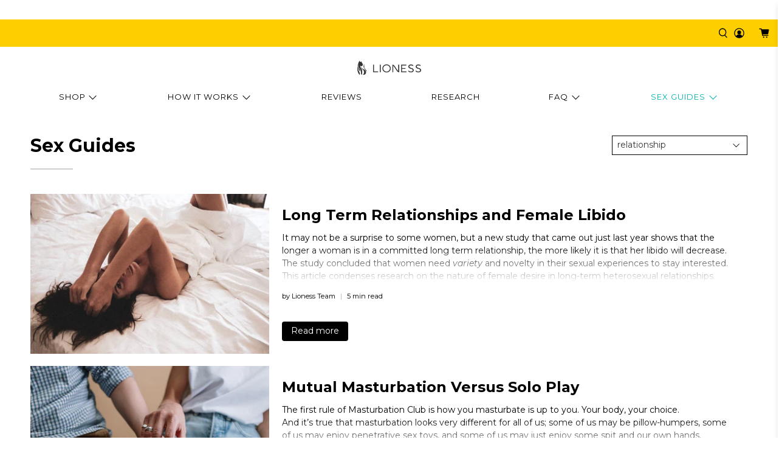

--- FILE ---
content_type: application/javascript; charset=utf-8
request_url: https://cdn-widgetsrepository.yotpo.com/v1/loader/PGtsxub1Hw3ZVIcVu5kGgQ
body_size: 17389
content:

if (typeof (window) !== 'undefined' && window.performance && window.performance.mark) {
  window.performance.mark('yotpo:loader:loaded');
}
var yotpoWidgetsContainer = yotpoWidgetsContainer || { guids: {} };
(function(){
    var guid = "PGtsxub1Hw3ZVIcVu5kGgQ";
    var loader = {
        loadDep: function (link, onLoad, strategy) {
            var script = document.createElement('script');
            script.onload = onLoad || function(){};
            script.src = link;
            if (strategy === 'defer') {
                script.defer = true;
            } else if (strategy === 'async') {
                script.async = true;
            }
            script.setAttribute("type", "text/javascript");
            script.setAttribute("charset", "utf-8");
            document.head.appendChild(script);
        },
        config: {
            data: {
                guid: guid
            },
            widgets: {
            
                "720970": {
                    instanceId: "720970",
                    instanceVersionId: "256737435",
                    templateAssetUrl: "https://cdn-widgetsrepository.yotpo.com/widget-assets/widget-customer-preview/app.v0.2.8-6189.js",
                    cssOverrideAssetUrl: "",
                    customizationCssUrl: "",
                    customizations: {
                      "view-background-color": "transparent",
                      "view-primary-color": "#2e4f7c",
                      "view-primary-font": "Nunito Sans@700|https://cdn-widgetsrepository.yotpo.com/web-fonts/css/nunito_sans/v1/nunito_sans_700.css",
                      "view-text-color": "#202020",
                      "welcome-text": "Good morning"
                    },
                    staticContent: {
                      "currency": "USD",
                      "hideIfMatchingQueryParam": [
                        "oseid"
                      ],
                      "isHidden": true,
                      "platformName": "shopify",
                      "selfExecutable": true,
                      "storeId": "AA9m3FPk9Z0rlXHFHwIZBFzxhxYn0hLEh1s03YKo",
                      "storeLoginUrl": "https://www.lioness.io/account/login",
                      "storeRegistrationUrl": "https://www.lioness.io/account/register",
                      "storeRewardsPageUrl": "https://www.lioness.io/pages/rewards",
                      "urlMatch": "^(?!.*\\.yotpo\\.com).*$"
                    },
                    className: "CustomerPreview",
                    dependencyGroupId: null
                },
            
                "179270": {
                    instanceId: "179270",
                    instanceVersionId: "24351090",
                    templateAssetUrl: "https://cdn-widgetsrepository.yotpo.com/widget-assets/widget-referral-widget/app.v1.8.1-4652.js",
                    cssOverrideAssetUrl: "",
                    customizationCssUrl: "",
                    customizations: {
                      "background-color": "rgba(255,255,255,1)",
                      "background-image-url": "https://cdn-widget-assets.yotpo.com/static_assets/PGtsxub1Hw3ZVIcVu5kGgQ/images/image_2022_06_14_01_21_45_831",
                      "customer-email-view-button-text": "Next",
                      "customer-email-view-description": "Give your friends $20 off their Lioness 2.0 and get 200 points once they purchase.",
                      "customer-email-view-header": "Refer a Friend",
                      "customer-email-view-input-placeholder": "Your email address",
                      "customer-email-view-title": "GIVE $20, GET 200 POINTS",
                      "customer-name-view-input-placeholder": "Your name",
                      "default-toggle": true,
                      "description-color": "rgba( 55, 51, 48, 1 )",
                      "description-font-size": "20px",
                      "final-view-button-text": "REFER MORE FRIENDS",
                      "final-view-description": "Remind your friends to check their emails",
                      "final-view-error-description": "We were unable to send the referral link",
                      "final-view-error-text": "GO BACK",
                      "final-view-error-title": "SOMETHING WENT WRONG",
                      "final-view-title": "THANKS FOR REFERRING",
                      "fonts-primary-font-name-and-url": "Montserrat@600|https://fonts.googleapis.com/css?family=Montserrat:600\u0026display=swap",
                      "fonts-secondary-font-name-and-url": "Montserrat@600|https://fonts.googleapis.com/css?family=Montserrat:600\u0026display=swap",
                      "header-color": "rgba( 0, 0, 0, 1 )",
                      "header-font-size": "18px",
                      "main-share-option-desktop": "main_share_email",
                      "main-share-option-mobile": "main_share_sms",
                      "next-button-background-color": "rgba(15,12,109,1)",
                      "next-button-font-size": "18px",
                      "next-button-size": "standard",
                      "next-button-text-color": "rgba(15,12,109,1)",
                      "next-button-type": "rectangular_outline",
                      "referral-history-completed-points-text": "{{points}} POINTS",
                      "referral-history-completed-status-type": "text",
                      "referral-history-confirmed-status": "COMPLETED",
                      "referral-history-pending-status": "PENDING",
                      "referral-history-redeem-text": "To redeem your points, simply apply your discount at checkout.",
                      "referral-history-sumup-line-points-text": "{{points}} POINTS",
                      "referral-history-sumup-line-text": "Your Rewards",
                      "referral-views-button-text": "Next",
                      "referral-views-copy-link-button-text": "COPY LINK",
                      "referral-views-description": "Give your friends $20 off their first order of $40 and get $20 (in points) for each successful referral",
                      "referral-views-email-share-body": "How does a discount off your first order at {{company_name}} sound? Use the link below and once you've shopped, I'll get a reward too.\n{{referral_link}}",
                      "referral-views-email-share-subject": "Discount to a Store You'll Love!",
                      "referral-views-email-share-type": "marketing_email",
                      "referral-views-friends-input-placeholder": "Friend’s email address",
                      "referral-views-header": "Refer a Friend",
                      "referral-views-personal-email-button-text": "SEND VIA MY EMAIL",
                      "referral-views-sms-button-text": "SEND VIA SMS",
                      "referral-views-title": "GIVE $20, GET $20",
                      "referral-views-whatsapp-button-text": "SEND VIA WHATSAPP",
                      "share-allow-copy-link": true,
                      "share-allow-email": true,
                      "share-allow-facebook": true,
                      "share-allow-sms": true,
                      "share-allow-twitter": true,
                      "share-allow-whatsapp": true,
                      "share-facebook-header": "Earn A Discount When You Shop Today!",
                      "share-facebook-image-url": "",
                      "share-icons-color": "black",
                      "share-settings-copyLink": true,
                      "share-settings-default-checkbox": true,
                      "share-settings-default-mobile-checkbox": true,
                      "share-settings-email": true,
                      "share-settings-facebook": true,
                      "share-settings-fbMessenger": true,
                      "share-settings-mobile-copyLink": true,
                      "share-settings-mobile-email": true,
                      "share-settings-mobile-facebook": true,
                      "share-settings-mobile-fbMessenger": true,
                      "share-settings-mobile-sms": true,
                      "share-settings-mobile-twitter": true,
                      "share-settings-mobile-whatsapp": true,
                      "share-settings-twitter": true,
                      "share-settings-whatsapp": true,
                      "share-sms-message": "I love {{company_name}}! Shop through my link to get a reward {{referral_link}}",
                      "share-twitter-message": "These guys are great! Get a discount using my link: ",
                      "share-whatsapp-message": "I love {{company_name}}! Shop through my link to get a reward {{referral_link}}",
                      "tab-size": "medium",
                      "tab-type": "lower_line",
                      "tab-view-primary-tab-text": "Refer a Friend",
                      "tab-view-secondary-tab-text": "Your Referrals",
                      "tile-color": "rgba(255,255,255,0.8)",
                      "title-color": "rgba( 55, 51, 48, 1 )",
                      "title-font-size": "36px",
                      "view-exit-intent-enabled": false,
                      "view-exit-intent-mobile-timeout-ms": 10000,
                      "view-is-popup": "false",
                      "view-popup-delay-ms": 0,
                      "view-show-popup-on-exit": false,
                      "view-show-referral-history": "true",
                      "view-table-rectangular-dark-pending-color": "rgba( 0, 0, 0, 0.6 )",
                      "view-table-rectangular-light-pending-color": "#FFFFFF",
                      "view-table-selected-color": "#558342",
                      "view-table-theme": "dark",
                      "view-table-type": "rectangular",
                      "wadmin-text-and-share-choose-sreen": "step_1"
                    },
                    staticContent: {
                      "companyName": "Lioness",
                      "cssEditorEnabled": "true",
                      "currency": "USD",
                      "hasPrimaryFontsFeature": true,
                      "isMultiCurrencyEnabled": false,
                      "merchantId": "90894",
                      "migrateTabColorToBackground": true,
                      "platformName": "shopify",
                      "referralHistoryEnabled": true,
                      "referralHost": "http://rwrd.io"
                    },
                    className: "ReferralWidget",
                    dependencyGroupId: 2
                },
            
                "179269": {
                    instanceId: "179269",
                    instanceVersionId: "434133795",
                    templateAssetUrl: "https://cdn-widgetsrepository.yotpo.com/widget-assets/widget-coupons-redemption/app.v0.6.2-5198.js",
                    cssOverrideAssetUrl: "",
                    customizationCssUrl: "",
                    customizations: {
                      "confirmation-step-cancel-option": "NO",
                      "confirmation-step-confirm-option": "YES",
                      "confirmation-step-title": "ARE YOU SURE?",
                      "coupon-background-type": "no-background",
                      "coupon-code-copied-message-body": "Thank you for redeeming your points. Please paste the code at checkout.",
                      "coupon-code-copied-message-color": "#707997",
                      "coupon-code-copied-message-title": "COPIED",
                      "coupons-redemption-description": "Redeeming your points is easy! Click Redeem My Points and copy \u0026 paste your code at checkout.",
                      "coupons-redemption-headline": "How to use your points",
                      "coupons-redemption-rule": "100 points equals $10.00",
                      "description-color": "#666d8b",
                      "description-font-size": "20",
                      "disabled-outline-button-color": "#929292",
                      "discount-bigger-than-subscription-cost-text": "Your next subscription is lower than the redemption amount",
                      "donate-button-text": "DONATE",
                      "donation-success-message-body": "Thank you for donating ${{donation_amount}} to {{company_name}}",
                      "donation-success-message-color": "#707997",
                      "donation-success-message-title": "SUCCESS",
                      "error-message-color": "#f04860",
                      "error-message-title": "",
                      "headline-color": "#011247",
                      "headline-font-size": "36",
                      "login-button-color": "#556DD8",
                      "login-button-text": "REDEEM MY POINTS",
                      "login-button-text-color": "white",
                      "login-button-type": "filled_rectangle",
                      "message-font-size": "14",
                      "missing-points-amount-text": "You don't have enough points to redeem",
                      "next-subscription-headline-text": "NEXT ORDER",
                      "next-subscription-subtitle-text": "{{product_name}} {{next_order_amount}}",
                      "no-subscription-subtitle-text": "No ongoing subscriptions",
                      "point-balance-text": "You have {{current_point_balance}} points",
                      "points-balance-color": "#011247",
                      "points-balance-font-size": "20",
                      "points-balance-number-color": "#93a1eb",
                      "primary-font-name-and-url": "Montserrat@600|https://fonts.googleapis.com/css?family=Montserrat:600\u0026display=swap",
                      "redeem-button-color": "#556DD8",
                      "redeem-button-text": "REDEEM",
                      "redeem-button-text-color": "white",
                      "redeem-button-type": "filled_rectangle",
                      "redemption-611846-displayname": "$20 Off $50+ Purchase",
                      "redemption-611846-settings-button-color": "#556DD8",
                      "redemption-611846-settings-button-text": "REDEEM",
                      "redemption-611846-settings-button-text-color": "white",
                      "redemption-611846-settings-button-type": "filled_rectangle",
                      "redemption-611846-settings-call-to-action-button-text": "REDEEM",
                      "redemption-611846-settings-cost": 200,
                      "redemption-611846-settings-cost-color": "#666d8b",
                      "redemption-611846-settings-cost-font-size": "20",
                      "redemption-611846-settings-cost-text": "{{points}} POINTS",
                      "redemption-611846-settings-coupon-cost-font-size": "15",
                      "redemption-611846-settings-coupon-reward-font-size": "29",
                      "redemption-611846-settings-discount-amount-cents": 2000,
                      "redemption-611846-settings-discount-type": "fixed_amount",
                      "redemption-611846-settings-reward": "$20 Off $50+",
                      "redemption-611846-settings-reward-color": "#011247",
                      "redemption-611846-settings-reward-font-size": "30",
                      "redemption-611846-settings-success-message-text": "Discount Applied",
                      "redemption-611849-displayname": "$40 Off $80+ purchase",
                      "redemption-611849-settings-button-color": "#556DD8",
                      "redemption-611849-settings-button-text": "REDEEM",
                      "redemption-611849-settings-button-text-color": "white",
                      "redemption-611849-settings-button-type": "filled_rectangle",
                      "redemption-611849-settings-call-to-action-button-text": "REDEEM",
                      "redemption-611849-settings-cost": "400",
                      "redemption-611849-settings-cost-color": "#666d8b",
                      "redemption-611849-settings-cost-font-size": "20",
                      "redemption-611849-settings-cost-text": "{{points}} POINTS",
                      "redemption-611849-settings-coupon-cost-font-size": "15",
                      "redemption-611849-settings-coupon-reward-font-size": "29",
                      "redemption-611849-settings-discount-amount-cents": "4000",
                      "redemption-611849-settings-discount-type": "fixed_amount",
                      "redemption-611849-settings-reward": "$40 Off $80+",
                      "redemption-611849-settings-reward-color": "#011247",
                      "redemption-611849-settings-reward-font-size": "30",
                      "redemption-611849-settings-success-message-text": "Discount Applied",
                      "rule-border-color": "#bccdfe",
                      "rule-color": "#061153",
                      "rule-font-size": "18",
                      "secondary-font-name-and-url": "Nunito Sans@400|https://fonts.googleapis.com/css?family=Nunito+Sans\u0026display=swap",
                      "selected-extensions": [
                        "611846",
                        "611849"
                      ],
                      "selected-redemptions-modes": "regular",
                      "subscription-coupon-applied-message-body": "The discount was applied to your upcoming subscription order. You’ll be able to get another discount once the next order is processed.",
                      "subscription-coupon-applied-message-color": "#707997",
                      "subscription-coupon-applied-message-title": "",
                      "subscription-divider-color": "#c2cdf4",
                      "subscription-headline-color": "#666d8b",
                      "subscription-headline-font-size": "14",
                      "subscription-points-headline-text": "YOUR POINT BALANCE",
                      "subscription-points-subtitle-text": "{{current_point_balance}} Points",
                      "subscription-redemptions-description": "Choose a discount option that will automatically apply to your next subscription order.",
                      "subscription-redemptions-headline": "Redeem for Subscription Discount",
                      "subscription-subtitle-color": "#768cdc",
                      "subscription-subtitle-font-size": "20",
                      "view-layout": "redemptions-only"
                    },
                    staticContent: {
                      "cssEditorEnabled": "true",
                      "currency": "USD",
                      "isMultiCurrencyEnabled": false,
                      "isShopifyNewAccountsVersion": true,
                      "merchantId": "90894",
                      "platformName": "shopify",
                      "storeId": "AA9m3FPk9Z0rlXHFHwIZBFzxhxYn0hLEh1s03YKo",
                      "storeLoginUrl": "/account/login",
                      "subunitsPerUnit": 100
                    },
                    className: "CouponsRedemptionWidget",
                    dependencyGroupId: 2
                },
            
                "179268": {
                    instanceId: "179268",
                    instanceVersionId: "434133796",
                    templateAssetUrl: "https://cdn-widgetsrepository.yotpo.com/widget-assets/widget-loyalty-campaigns/app.v0.13.0-4770.js",
                    cssOverrideAssetUrl: "",
                    customizationCssUrl: "",
                    customizations: {
                      "campaign-description-font-color": "#4e5772",
                      "campaign-description-size": "18px",
                      "campaign-item-1046522-background-color": "#f9faff",
                      "campaign-item-1046522-background-image-color-overlay": "rgba(0, 0, 0, .4)",
                      "campaign-item-1046522-background-type": "color",
                      "campaign-item-1046522-border-color": "#848ca3",
                      "campaign-item-1046522-description-font-color": "#4e5772",
                      "campaign-item-1046522-description-font-size": "18",
                      "campaign-item-1046522-exclude_audience_names": [],
                      "campaign-item-1046522-hover-view-tile-message": "Earn 100 points when you create an account",
                      "campaign-item-1046522-icon-color": "#768cdc",
                      "campaign-item-1046522-icon-type": "defaultIcon",
                      "campaign-item-1046522-include_audience_ids": "1",
                      "campaign-item-1046522-include_audience_names": [
                        "All customers"
                      ],
                      "campaign-item-1046522-special-reward-enabled": "false",
                      "campaign-item-1046522-special-reward-headline-background-color": "#E0DBEF",
                      "campaign-item-1046522-special-reward-headline-text": "Just for you!",
                      "campaign-item-1046522-special-reward-headline-title-font-color": "#5344A6",
                      "campaign-item-1046522-special-reward-headline-title-font-size": "16",
                      "campaign-item-1046522-special-reward-tile-border-color": "#8270E7",
                      "campaign-item-1046522-tile-description": "Create an account",
                      "campaign-item-1046522-tile-reward": "100 Points",
                      "campaign-item-1046522-title-font-color": "#011247",
                      "campaign-item-1046522-title-font-size": "27",
                      "campaign-item-1046522-type": "CreateAccountCampaign",
                      "campaign-item-1077984-action-tile-action-text": "Share on Facebook",
                      "campaign-item-1077984-action-tile-title": "Earn 25 points when you share us on Facebook",
                      "campaign-item-1077984-background-color": "#f9faff",
                      "campaign-item-1077984-background-image-color-overlay": "rgba(0, 0, 0, .4)",
                      "campaign-item-1077984-background-type": "color",
                      "campaign-item-1077984-border-color": "#848ca3",
                      "campaign-item-1077984-description-font-color": "#4e5772",
                      "campaign-item-1077984-description-font-size": "18",
                      "campaign-item-1077984-exclude_audience_names": [],
                      "campaign-item-1077984-icon-color": "#768cdc",
                      "campaign-item-1077984-icon-type": "defaultIcon",
                      "campaign-item-1077984-include_audience_ids": "1",
                      "campaign-item-1077984-include_audience_names": [
                        "All customers"
                      ],
                      "campaign-item-1077984-special-reward-enabled": "false",
                      "campaign-item-1077984-special-reward-headline-background-color": "#E0DBEF",
                      "campaign-item-1077984-special-reward-headline-text": "Just for you!",
                      "campaign-item-1077984-special-reward-headline-title-font-color": "#5344A6",
                      "campaign-item-1077984-special-reward-headline-title-font-size": "16",
                      "campaign-item-1077984-special-reward-tile-border-color": "#8270E7",
                      "campaign-item-1077984-tile-description": "Share On Facebook",
                      "campaign-item-1077984-tile-reward": "25 Points",
                      "campaign-item-1077984-title-font-color": "#011247",
                      "campaign-item-1077984-title-font-size": "27",
                      "campaign-item-1077984-type": "FacebookShareCampaign",
                      "campaign-item-1077985-action-tile-action-text": "Follow Us",
                      "campaign-item-1077985-action-tile-title": "Earn 25 points when you follow us on Twitter",
                      "campaign-item-1077985-background-color": "#f9faff",
                      "campaign-item-1077985-background-image-color-overlay": "rgba(0, 0, 0, .4)",
                      "campaign-item-1077985-background-type": "color",
                      "campaign-item-1077985-border-color": "#848ca3",
                      "campaign-item-1077985-description-font-color": "#4e5772",
                      "campaign-item-1077985-description-font-size": "18",
                      "campaign-item-1077985-exclude_audience_names": [],
                      "campaign-item-1077985-icon-color": "#768cdc",
                      "campaign-item-1077985-icon-type": "defaultIcon",
                      "campaign-item-1077985-include_audience_ids": "1",
                      "campaign-item-1077985-include_audience_names": [
                        "All customers"
                      ],
                      "campaign-item-1077985-special-reward-enabled": "false",
                      "campaign-item-1077985-special-reward-headline-background-color": "#E0DBEF",
                      "campaign-item-1077985-special-reward-headline-text": "Just for you!",
                      "campaign-item-1077985-special-reward-headline-title-font-color": "#5344A6",
                      "campaign-item-1077985-special-reward-headline-title-font-size": "16",
                      "campaign-item-1077985-special-reward-tile-border-color": "#8270E7",
                      "campaign-item-1077985-tile-description": "Follow us on Twitter",
                      "campaign-item-1077985-tile-reward": "25 Points",
                      "campaign-item-1077985-title-font-color": "#011247",
                      "campaign-item-1077985-title-font-size": "27",
                      "campaign-item-1077985-type": "TwitterFollowCampaign",
                      "campaign-item-1077986-action-tile-action-text": "Read Content",
                      "campaign-item-1077986-action-tile-title": "Earn 25 points when you read our content (changes every Thursday, get 25 points / week!)",
                      "campaign-item-1077986-action-with-input-tile-action-text": "Submit",
                      "campaign-item-1077986-action-with-input-tile-invalid-text": "Sorry, this is not the right answer",
                      "campaign-item-1077986-action-with-input-tile-link-go-back": "Go Back",
                      "campaign-item-1077986-action-with-input-tile-prompt": "Type your answer",
                      "campaign-item-1077986-action-with-input-tile-title": "Lioness tracks orgasms by detecting (hint: 3 words)",
                      "campaign-item-1077986-action-with-input-tile-valid-text": "Great, thats correct!",
                      "campaign-item-1077986-background-color": "#f9faff",
                      "campaign-item-1077986-background-image-color-overlay": "rgba(0, 0, 0, .4)",
                      "campaign-item-1077986-background-type": "color",
                      "campaign-item-1077986-border-color": "#848ca3",
                      "campaign-item-1077986-description-font-color": "#4e5772",
                      "campaign-item-1077986-description-font-size": "18",
                      "campaign-item-1077986-exclude_audience_names": [],
                      "campaign-item-1077986-icon-color": "#768cdc",
                      "campaign-item-1077986-icon-type": "defaultIcon",
                      "campaign-item-1077986-include_audience_ids": "1",
                      "campaign-item-1077986-include_audience_names": [
                        "All customers"
                      ],
                      "campaign-item-1077986-special-reward-enabled": "false",
                      "campaign-item-1077986-special-reward-headline-background-color": "#E0DBEF",
                      "campaign-item-1077986-special-reward-headline-text": "Just for you!",
                      "campaign-item-1077986-special-reward-headline-title-font-color": "#5344A6",
                      "campaign-item-1077986-special-reward-headline-title-font-size": "16",
                      "campaign-item-1077986-special-reward-tile-border-color": "#8270E7",
                      "campaign-item-1077986-tile-description": "Read Our Content",
                      "campaign-item-1077986-tile-reward": "25 Points",
                      "campaign-item-1077986-title-font-color": "#011247",
                      "campaign-item-1077986-title-font-size": "27",
                      "campaign-item-1077986-type": "ReadContentCampaign",
                      "campaign-item-1123543-background-color": "#f9faff",
                      "campaign-item-1123543-background-image-color-overlay": "rgba(0, 0, 0, .4)",
                      "campaign-item-1123543-background-type": "color",
                      "campaign-item-1123543-border-color": "#848ca3",
                      "campaign-item-1123543-description-font-color": "#4e5772",
                      "campaign-item-1123543-description-font-size": "18",
                      "campaign-item-1123543-exclude_audience_names": "",
                      "campaign-item-1123543-hover-view-tile-message": "Earn 100 points for leaving a review",
                      "campaign-item-1123543-icon-color": "#768cdc",
                      "campaign-item-1123543-icon-type": "defaultIcon",
                      "campaign-item-1123543-include_audience_ids": "1",
                      "campaign-item-1123543-include_audience_names": "All customers",
                      "campaign-item-1123543-special-reward-enabled": "false",
                      "campaign-item-1123543-special-reward-headline-background-color": "#E0DBEF",
                      "campaign-item-1123543-special-reward-headline-text": "Just for you!",
                      "campaign-item-1123543-special-reward-headline-title-font-color": "#5344A6",
                      "campaign-item-1123543-special-reward-headline-title-font-size": "16",
                      "campaign-item-1123543-special-reward-tile-border-color": "#8270E7",
                      "campaign-item-1123543-tile-description": "Leave a Review",
                      "campaign-item-1123543-tile-reward": "100 points",
                      "campaign-item-1123543-title-font-color": "#011247",
                      "campaign-item-1123543-title-font-size": "27",
                      "campaign-item-1123543-type": "YotpoReviewCampaign",
                      "campaign-item-1123554-background-color": "#f9faff",
                      "campaign-item-1123554-background-image-color-overlay": "rgba(0, 0, 0, .4)",
                      "campaign-item-1123554-background-type": "color",
                      "campaign-item-1123554-border-color": "#848ca3",
                      "campaign-item-1123554-description-font-color": "#4e5772",
                      "campaign-item-1123554-description-font-size": "18",
                      "campaign-item-1123554-exclude_audience_names": "",
                      "campaign-item-1123554-hover-view-tile-message": "Upload a photo with your next review and earn 50 points",
                      "campaign-item-1123554-icon-color": "#768cdc",
                      "campaign-item-1123554-icon-type": "defaultIcon",
                      "campaign-item-1123554-include_audience_ids": "1",
                      "campaign-item-1123554-include_audience_names": "All customers",
                      "campaign-item-1123554-special-reward-enabled": "false",
                      "campaign-item-1123554-special-reward-headline-background-color": "#E0DBEF",
                      "campaign-item-1123554-special-reward-headline-text": "Just for you!",
                      "campaign-item-1123554-special-reward-headline-title-font-color": "#5344A6",
                      "campaign-item-1123554-special-reward-headline-title-font-size": "16",
                      "campaign-item-1123554-special-reward-tile-border-color": "#8270E7",
                      "campaign-item-1123554-tile-description": "Add photo in Review",
                      "campaign-item-1123554-tile-reward": "50 points",
                      "campaign-item-1123554-title-font-color": "#011247",
                      "campaign-item-1123554-title-font-size": "27",
                      "campaign-item-1123554-type": "YotpoReviewImageCampaign",
                      "campaign-item-1123555-background-color": "#f9faff",
                      "campaign-item-1123555-background-image-color-overlay": "rgba(0, 0, 0, .4)",
                      "campaign-item-1123555-background-type": "color",
                      "campaign-item-1123555-border-color": "#848ca3",
                      "campaign-item-1123555-description-font-color": "#4e5772",
                      "campaign-item-1123555-description-font-size": "18",
                      "campaign-item-1123555-exclude_audience_names": "",
                      "campaign-item-1123555-hover-view-tile-message": "Upload a video with your next review and earn 50 points",
                      "campaign-item-1123555-icon-color": "#768cdc",
                      "campaign-item-1123555-icon-type": "defaultIcon",
                      "campaign-item-1123555-include_audience_ids": "1",
                      "campaign-item-1123555-include_audience_names": "All customers",
                      "campaign-item-1123555-special-reward-enabled": "false",
                      "campaign-item-1123555-special-reward-headline-background-color": "#E0DBEF",
                      "campaign-item-1123555-special-reward-headline-text": "Just for you!",
                      "campaign-item-1123555-special-reward-headline-title-font-color": "#5344A6",
                      "campaign-item-1123555-special-reward-headline-title-font-size": "16",
                      "campaign-item-1123555-special-reward-tile-border-color": "#8270E7",
                      "campaign-item-1123555-tile-description": "Add video in Review",
                      "campaign-item-1123555-tile-reward": "50 points",
                      "campaign-item-1123555-title-font-color": "#011247",
                      "campaign-item-1123555-title-font-size": "27",
                      "campaign-item-1123555-type": "YotpoReviewVideoCampaign",
                      "campaign-title-font-color": "#011247",
                      "campaign-title-size": "27px",
                      "completed-tile-headline": "Completed",
                      "completed-tile-message": "You already completed this campaign",
                      "container-headline": "Ways to earn points",
                      "general-hover-tile-button-color": "#ffffff",
                      "general-hover-tile-button-text-color": "#140060",
                      "general-hover-tile-button-type": "filled_rectangle",
                      "general-hover-tile-color-overlay": "#011247",
                      "general-hover-tile-text-color": "#ffffff",
                      "headline-font-color": "#011247",
                      "headline-font-size": "36px",
                      "logged-out-is-redirect-after-login-to-current-page": "true",
                      "logged-out-message": "Already a member?",
                      "logged-out-sign-in-text": "Log in",
                      "logged-out-sign-up-text": "Sign up",
                      "main-text-font-name-and-url": "Montserrat@600|https://fonts.googleapis.com/css?family=Montserrat:600\u0026display=swap",
                      "secondary-text-font-name-and-url": "Montserrat@400|https://fonts.googleapis.com/css?family=Montserrat\u0026display=swap",
                      "selected-audiences": "1",
                      "selected-extensions": [
                        "1077986",
                        "1046522",
                        "1077984",
                        "1077985",
                        "1123543",
                        "1123554",
                        "1123555"
                      ],
                      "special-reward-enabled": "false",
                      "special-reward-headline-background-color": "#E0DBEF",
                      "special-reward-headline-text": "Special for you",
                      "special-reward-headline-title-font-color": "#5344A6",
                      "special-reward-headline-title-font-size": "16",
                      "special-reward-tile-border-color": "#8270E7",
                      "tile-border-color": "#848ca3",
                      "tile-spacing-type": "small",
                      "tiles-background-color": "#f9faff",
                      "time-between-rewards-days": "You're eligible to participate again in *|days|* days.",
                      "time-between-rewards-hours": "You're eligible to participate again in *|hours|* hours."
                    },
                    staticContent: {
                      "companyName": "Lioness",
                      "cssEditorEnabled": "true",
                      "currency": "USD",
                      "facebookAppId": "1647129615540489",
                      "isMultiCurrencyEnabled": false,
                      "isSegmentationsPickerEnabled": false,
                      "isShopifyNewAccountsVersion": true,
                      "merchantId": "90894",
                      "platformName": "shopify",
                      "storeAccountLoginUrl": "//lioness.io/account/login",
                      "storeAccountRegistrationUrl": "//lioness.io/account/register",
                      "storeId": "AA9m3FPk9Z0rlXHFHwIZBFzxhxYn0hLEh1s03YKo"
                    },
                    className: "CampaignWidget",
                    dependencyGroupId: 2
                },
            
                "179267": {
                    instanceId: "179267",
                    instanceVersionId: "434133797",
                    templateAssetUrl: "https://cdn-widgetsrepository.yotpo.com/widget-assets/widget-my-rewards/app.v0.3.3-4897.js",
                    cssOverrideAssetUrl: "",
                    customizationCssUrl: "",
                    customizations: {
                      "logged-in-description-color": "#728be2",
                      "logged-in-description-font-size": "34",
                      "logged-in-description-text": "You Have {{current_point_balance}} Points",
                      "logged-in-headline-color": "#011247",
                      "logged-in-headline-font-size": "36",
                      "logged-in-headline-text": "Hi {{first_name}}!",
                      "logged-in-primary-button-cta-type": "redemptionWidget",
                      "logged-in-primary-button-text": "REDEEM NOW",
                      "logged-in-secondary-button-text": "REWARDS HISTORY",
                      "logged-out-headline-color": "#011247",
                      "logged-out-headline-font-size": "36",
                      "logged-out-headline-text": "How It Works",
                      "logged-out-selected-step-name": "step_2",
                      "primary-button-background-color": "#728be2",
                      "primary-button-text-color": "#ffffff",
                      "primary-button-type": "filled_rectangle",
                      "primary-font-name-and-url": "Montserrat@600|https://fonts.googleapis.com/css?family=Montserrat:600\u0026display=swap",
                      "reward-step-1-displayname": "Step 1",
                      "reward-step-1-settings-description": "Create an account and\nget 100 points.",
                      "reward-step-1-settings-description-color": "#666d8b",
                      "reward-step-1-settings-description-font-size": "20",
                      "reward-step-1-settings-icon": "default",
                      "reward-step-1-settings-icon-color": "#b7c6f8",
                      "reward-step-1-settings-title": "SIGN UP",
                      "reward-step-1-settings-title-color": "#011247",
                      "reward-step-1-settings-title-font-size": "24",
                      "reward-step-2-displayname": "Step 2",
                      "reward-step-2-settings-description": "Earn points by following Lioness on social media, referring friends, and reviewing your purchases.",
                      "reward-step-2-settings-description-color": "#666d8b",
                      "reward-step-2-settings-description-font-size": "20",
                      "reward-step-2-settings-icon": "default",
                      "reward-step-2-settings-icon-color": "#b7c6f8",
                      "reward-step-2-settings-title": "EARN POINTS",
                      "reward-step-2-settings-title-color": "#011247",
                      "reward-step-2-settings-title-font-size": "24",
                      "reward-step-3-displayname": "Step 3",
                      "reward-step-3-settings-description": "Redeem points for\nexclusive discounts.",
                      "reward-step-3-settings-description-color": "#666d8b",
                      "reward-step-3-settings-description-font-size": "20",
                      "reward-step-3-settings-icon": "default",
                      "reward-step-3-settings-icon-color": "#b7c6f8",
                      "reward-step-3-settings-title": "REDEEM POINTS",
                      "reward-step-3-settings-title-color": "#011247",
                      "reward-step-3-settings-title-font-size": "24",
                      "rewards-history-approved-text": "Approved",
                      "rewards-history-background-color": "rgba(1,18,71,0.8)",
                      "rewards-history-headline-color": "#10055c",
                      "rewards-history-headline-font-size": "28",
                      "rewards-history-headline-text": "Rewards History",
                      "rewards-history-pending-text": "Pending",
                      "rewards-history-refunded-text": "Refunded",
                      "rewards-history-reversed-text": "Reversed",
                      "rewards-history-table-action-col-text": "Action",
                      "rewards-history-table-date-col-text": "Date",
                      "rewards-history-table-points-col-text": "Points",
                      "rewards-history-table-status-col-text": "Status",
                      "rewards-history-table-store-col-text": "Store",
                      "secondary-button-background-color": "#768cdc",
                      "secondary-button-text-color": "#768cdc",
                      "secondary-button-type": "rectangular_outline",
                      "secondary-font-name-and-url": "Nunito Sans@400|https://fonts.googleapis.com/css?family=Nunito+Sans:400\u0026display=swap",
                      "view-grid-points-column-color": "#7a97e8",
                      "view-grid-rectangular-background-color": "#e6ecff",
                      "view-grid-type": "rectangular"
                    },
                    staticContent: {
                      "cssEditorEnabled": "true",
                      "currency": "USD",
                      "isMultiCurrencyEnabled": false,
                      "isMultiStoreMerchant": false,
                      "isShopifyNewAccountsVersion": true,
                      "merchantId": "90894",
                      "platformName": "shopify",
                      "storeId": "AA9m3FPk9Z0rlXHFHwIZBFzxhxYn0hLEh1s03YKo"
                    },
                    className: "MyRewardsWidget",
                    dependencyGroupId: 2
                },
            
                "179266": {
                    instanceId: "179266",
                    instanceVersionId: "434133798",
                    templateAssetUrl: "https://cdn-widgetsrepository.yotpo.com/widget-assets/widget-hero-section/app.v0.2.1-4807.js",
                    cssOverrideAssetUrl: "",
                    customizationCssUrl: "",
                    customizations: {
                      "background-image-url": "https://cdn-widget-assets.yotpo.com/static_assets/PGtsxub1Hw3ZVIcVu5kGgQ/images/image_2022_01_15_18_20_54_342",
                      "description-color": "#0F0C6D",
                      "description-font-size": "20",
                      "description-text-logged-in": "Earn points \u0026 exclusive rewards when you shop, interact with Lioness on social media, and read Lioness Sex Guides.",
                      "description-text-logged-out": "Become a member and earn points \u0026 exclusive rewards every time you shop.",
                      "headline-color": "#0a0f5f",
                      "headline-font-size": "40",
                      "headline-text-logged-in": "Welcome to the Lioness Pride!",
                      "headline-text-logged-out": "Join the club",
                      "login-button-color": "#0f0c6d",
                      "login-button-text": "LOGIN",
                      "login-button-text-color": "#0f0c6d",
                      "login-button-type": "rectangular_outline",
                      "mobile-background-image-url": "https://cdn-widget-assets.yotpo.com/static_assets/PGtsxub1Hw3ZVIcVu5kGgQ/images/image_2022_01_15_18_14_28_102",
                      "primary-font-name-and-url": "Montserrat@600|https://fonts.googleapis.com/css?family=Montserrat:600\u0026display=swap",
                      "register-button-color": "rgba(15,12,109,1)",
                      "register-button-text": "JOIN NOW",
                      "register-button-text-color": "#ffffff",
                      "register-button-type": "filled_rectangle",
                      "secondary-font-name-and-url": "Montserrat@400|https://fonts.googleapis.com/css?family=Montserrat\u0026display=swap",
                      "view-layout": "left-layout"
                    },
                    staticContent: {
                      "cssEditorEnabled": "true",
                      "isShopifyNewAccountsVersion": true,
                      "merchantId": "90894",
                      "platformName": "shopify",
                      "storeId": "AA9m3FPk9Z0rlXHFHwIZBFzxhxYn0hLEh1s03YKo",
                      "storeLoginUrl": "//lioness.io/account/login",
                      "storeRegistrationUrl": "//lioness.io/account/register"
                    },
                    className: "HeroSectionWidget",
                    dependencyGroupId: 2
                },
            
                "179265": {
                    instanceId: "179265",
                    instanceVersionId: "353575054",
                    templateAssetUrl: "https://cdn-widgetsrepository.yotpo.com/widget-assets/widget-loyalty-page/app.v0.7.1-7312.js",
                    cssOverrideAssetUrl: "",
                    customizationCssUrl: "",
                    customizations: {
                      "headline-color": "#0a0f5f",
                      "headline-font-size": "40",
                      "page-background-color": "",
                      "primary-font-name-and-url": "Montserrat@600|https://fonts.googleapis.com/css?family=Montserrat:600\u0026display=swap",
                      "secondary-font-name-and-url": "Nunito Sans@400|https://fonts.googleapis.com/css?family=Nunito+Sans:400\u0026display=swap",
                      "selected-widgets-ids": [
                        "179270"
                      ],
                      "widget-179266-type": "HeroSectionWidget",
                      "widget-179267-type": "MyRewardsWidget",
                      "widget-179268-type": "CampaignWidget",
                      "widget-179269-type": "CouponsRedemptionWidget",
                      "widget-179270-type": "ReferralWidget"
                    },
                    staticContent: {
                      "platformName": "shopify",
                      "storeId": "AA9m3FPk9Z0rlXHFHwIZBFzxhxYn0hLEh1s03YKo"
                    },
                    className: "LoyaltyPageWidget",
                    dependencyGroupId: null
                },
            
                "99999": {
                    instanceId: "99999",
                    instanceVersionId: "434133799",
                    templateAssetUrl: "https://cdn-widgetsrepository.yotpo.com/widget-assets/widget-my-rewards/app.v0.3.3-4897.js",
                    cssOverrideAssetUrl: "",
                    customizationCssUrl: "",
                    customizations: {
                      "logged-in-description-color": "#728be2",
                      "logged-in-description-font-size": "34",
                      "logged-in-description-text": "You Have {{current_point_balance}} Points",
                      "logged-in-headline-color": "#011247",
                      "logged-in-headline-font-size": "36",
                      "logged-in-headline-text": "Hi {{first_name}}!",
                      "logged-in-primary-button-cta-type": "redemptionWidget",
                      "logged-in-primary-button-text": "REDEEM NOW",
                      "logged-in-secondary-button-text": "REWARDS HISTORY",
                      "logged-out-headline-color": "#011247",
                      "logged-out-headline-font-size": "36",
                      "logged-out-headline-text": "How It Works",
                      "logged-out-selected-step-name": "step_2",
                      "primary-button-background-color": "#728be2",
                      "primary-button-text-color": "#ffffff",
                      "primary-button-type": "filled_rectangle",
                      "primary-font-name-and-url": "Montserrat@600|https://fonts.googleapis.com/css?family=Montserrat:600\u0026display=swap",
                      "reward-step-1-displayname": "Step 1",
                      "reward-step-1-settings-description": "Create an account and\nget 100 points.",
                      "reward-step-1-settings-description-color": "#666d8b",
                      "reward-step-1-settings-description-font-size": "20",
                      "reward-step-1-settings-icon": "default",
                      "reward-step-1-settings-icon-color": "#b7c6f8",
                      "reward-step-1-settings-title": "SIGN UP",
                      "reward-step-1-settings-title-color": "#011247",
                      "reward-step-1-settings-title-font-size": "24",
                      "reward-step-2-displayname": "Step 2",
                      "reward-step-2-settings-description": "Earn points by following Lioness on social media, referring friends, and reviewing your purchases.",
                      "reward-step-2-settings-description-color": "#666d8b",
                      "reward-step-2-settings-description-font-size": "20",
                      "reward-step-2-settings-icon": "default",
                      "reward-step-2-settings-icon-color": "#b7c6f8",
                      "reward-step-2-settings-title": "EARN POINTS",
                      "reward-step-2-settings-title-color": "#011247",
                      "reward-step-2-settings-title-font-size": "24",
                      "reward-step-3-displayname": "Step 3",
                      "reward-step-3-settings-description": "Redeem points for\nexclusive discounts.",
                      "reward-step-3-settings-description-color": "#666d8b",
                      "reward-step-3-settings-description-font-size": "20",
                      "reward-step-3-settings-icon": "default",
                      "reward-step-3-settings-icon-color": "#b7c6f8",
                      "reward-step-3-settings-title": "REDEEM POINTS",
                      "reward-step-3-settings-title-color": "#011247",
                      "reward-step-3-settings-title-font-size": "24",
                      "rewards-history-approved-text": "Approved",
                      "rewards-history-background-color": "rgba(1,18,71,0.8)",
                      "rewards-history-headline-color": "#10055c",
                      "rewards-history-headline-font-size": "28",
                      "rewards-history-headline-text": "Rewards History",
                      "rewards-history-pending-text": "Pending",
                      "rewards-history-refunded-text": "Refunded",
                      "rewards-history-reversed-text": "Reversed",
                      "rewards-history-table-action-col-text": "Action",
                      "rewards-history-table-date-col-text": "Date",
                      "rewards-history-table-points-col-text": "Points",
                      "rewards-history-table-status-col-text": "Status",
                      "rewards-history-table-store-col-text": "Store",
                      "secondary-button-background-color": "#768cdc",
                      "secondary-button-text-color": "#768cdc",
                      "secondary-button-type": "rectangular_outline",
                      "secondary-font-name-and-url": "Nunito Sans@400|https://fonts.googleapis.com/css?family=Nunito+Sans:400\u0026display=swap",
                      "view-grid-points-column-color": "#7a97e8",
                      "view-grid-rectangular-background-color": "#e6ecff",
                      "view-grid-type": "rectangular"
                    },
                    staticContent: {
                      "cssEditorEnabled": "true",
                      "currency": "USD",
                      "isMultiCurrencyEnabled": false,
                      "isMultiStoreMerchant": false,
                      "isShopifyNewAccountsVersion": true,
                      "merchantId": "90894",
                      "platformName": "shopify",
                      "storeId": "AA9m3FPk9Z0rlXHFHwIZBFzxhxYn0hLEh1s03YKo"
                    },
                    className: "MyRewardsWidget",
                    dependencyGroupId: 2
                },
            
                "99998": {
                    instanceId: "99998",
                    instanceVersionId: "434133800",
                    templateAssetUrl: "https://cdn-widgetsrepository.yotpo.com/widget-assets/widget-loyalty-campaigns/app.v0.13.0-4770.js",
                    cssOverrideAssetUrl: "",
                    customizationCssUrl: "",
                    customizations: {
                      "campaign-description-font-color": "#4e5772",
                      "campaign-description-size": "18px",
                      "campaign-item-1046522-background-color": "#f9faff",
                      "campaign-item-1046522-background-image-color-overlay": "rgba(0, 0, 0, .4)",
                      "campaign-item-1046522-background-type": "color",
                      "campaign-item-1046522-border-color": "#848ca3",
                      "campaign-item-1046522-description-font-color": "#4e5772",
                      "campaign-item-1046522-description-font-size": "18",
                      "campaign-item-1046522-exclude_audience_names": [],
                      "campaign-item-1046522-hover-view-tile-message": "Earn 100 points when you create an account",
                      "campaign-item-1046522-icon-color": "#768cdc",
                      "campaign-item-1046522-icon-type": "defaultIcon",
                      "campaign-item-1046522-include_audience_ids": "1",
                      "campaign-item-1046522-include_audience_names": [
                        "All customers"
                      ],
                      "campaign-item-1046522-special-reward-enabled": "false",
                      "campaign-item-1046522-special-reward-headline-background-color": "#E0DBEF",
                      "campaign-item-1046522-special-reward-headline-text": "Just for you!",
                      "campaign-item-1046522-special-reward-headline-title-font-color": "#5344A6",
                      "campaign-item-1046522-special-reward-headline-title-font-size": "16",
                      "campaign-item-1046522-special-reward-tile-border-color": "#8270E7",
                      "campaign-item-1046522-tile-description": "Create an account",
                      "campaign-item-1046522-tile-reward": "100 Points",
                      "campaign-item-1046522-title-font-color": "#011247",
                      "campaign-item-1046522-title-font-size": "27",
                      "campaign-item-1046522-type": "CreateAccountCampaign",
                      "campaign-item-1077984-action-tile-action-text": "Share on Facebook",
                      "campaign-item-1077984-action-tile-title": "Earn 25 points when you share us on Facebook",
                      "campaign-item-1077984-background-color": "#f9faff",
                      "campaign-item-1077984-background-image-color-overlay": "rgba(0, 0, 0, .4)",
                      "campaign-item-1077984-background-type": "color",
                      "campaign-item-1077984-border-color": "#848ca3",
                      "campaign-item-1077984-description-font-color": "#4e5772",
                      "campaign-item-1077984-description-font-size": "18",
                      "campaign-item-1077984-exclude_audience_names": [],
                      "campaign-item-1077984-icon-color": "#768cdc",
                      "campaign-item-1077984-icon-type": "defaultIcon",
                      "campaign-item-1077984-include_audience_ids": "1",
                      "campaign-item-1077984-include_audience_names": [
                        "All customers"
                      ],
                      "campaign-item-1077984-special-reward-enabled": "false",
                      "campaign-item-1077984-special-reward-headline-background-color": "#E0DBEF",
                      "campaign-item-1077984-special-reward-headline-text": "Just for you!",
                      "campaign-item-1077984-special-reward-headline-title-font-color": "#5344A6",
                      "campaign-item-1077984-special-reward-headline-title-font-size": "16",
                      "campaign-item-1077984-special-reward-tile-border-color": "#8270E7",
                      "campaign-item-1077984-tile-description": "Share On Facebook",
                      "campaign-item-1077984-tile-reward": "25 Points",
                      "campaign-item-1077984-title-font-color": "#011247",
                      "campaign-item-1077984-title-font-size": "27",
                      "campaign-item-1077984-type": "FacebookShareCampaign",
                      "campaign-item-1077985-action-tile-action-text": "Follow Us",
                      "campaign-item-1077985-action-tile-title": "Earn 25 points when you follow us on Twitter",
                      "campaign-item-1077985-background-color": "#f9faff",
                      "campaign-item-1077985-background-image-color-overlay": "rgba(0, 0, 0, .4)",
                      "campaign-item-1077985-background-type": "color",
                      "campaign-item-1077985-border-color": "#848ca3",
                      "campaign-item-1077985-description-font-color": "#4e5772",
                      "campaign-item-1077985-description-font-size": "18",
                      "campaign-item-1077985-exclude_audience_names": [],
                      "campaign-item-1077985-icon-color": "#768cdc",
                      "campaign-item-1077985-icon-type": "defaultIcon",
                      "campaign-item-1077985-include_audience_ids": "1",
                      "campaign-item-1077985-include_audience_names": [
                        "All customers"
                      ],
                      "campaign-item-1077985-special-reward-enabled": "false",
                      "campaign-item-1077985-special-reward-headline-background-color": "#E0DBEF",
                      "campaign-item-1077985-special-reward-headline-text": "Just for you!",
                      "campaign-item-1077985-special-reward-headline-title-font-color": "#5344A6",
                      "campaign-item-1077985-special-reward-headline-title-font-size": "16",
                      "campaign-item-1077985-special-reward-tile-border-color": "#8270E7",
                      "campaign-item-1077985-tile-description": "Follow us on Twitter",
                      "campaign-item-1077985-tile-reward": "25 Points",
                      "campaign-item-1077985-title-font-color": "#011247",
                      "campaign-item-1077985-title-font-size": "27",
                      "campaign-item-1077985-type": "TwitterFollowCampaign",
                      "campaign-item-1077986-action-tile-action-text": "Read Content",
                      "campaign-item-1077986-action-tile-title": "Earn 25 points when you read our content (changes every Thursday, get 25 points / week!)",
                      "campaign-item-1077986-action-with-input-tile-action-text": "Submit",
                      "campaign-item-1077986-action-with-input-tile-invalid-text": "Sorry, this is not the right answer",
                      "campaign-item-1077986-action-with-input-tile-link-go-back": "Go Back",
                      "campaign-item-1077986-action-with-input-tile-prompt": "Type your answer",
                      "campaign-item-1077986-action-with-input-tile-title": "Lioness tracks orgasms by detecting (hint: 3 words)",
                      "campaign-item-1077986-action-with-input-tile-valid-text": "Great, thats correct!",
                      "campaign-item-1077986-background-color": "#f9faff",
                      "campaign-item-1077986-background-image-color-overlay": "rgba(0, 0, 0, .4)",
                      "campaign-item-1077986-background-type": "color",
                      "campaign-item-1077986-border-color": "#848ca3",
                      "campaign-item-1077986-description-font-color": "#4e5772",
                      "campaign-item-1077986-description-font-size": "18",
                      "campaign-item-1077986-exclude_audience_names": [],
                      "campaign-item-1077986-icon-color": "#768cdc",
                      "campaign-item-1077986-icon-type": "defaultIcon",
                      "campaign-item-1077986-include_audience_ids": "1",
                      "campaign-item-1077986-include_audience_names": [
                        "All customers"
                      ],
                      "campaign-item-1077986-special-reward-enabled": "false",
                      "campaign-item-1077986-special-reward-headline-background-color": "#E0DBEF",
                      "campaign-item-1077986-special-reward-headline-text": "Just for you!",
                      "campaign-item-1077986-special-reward-headline-title-font-color": "#5344A6",
                      "campaign-item-1077986-special-reward-headline-title-font-size": "16",
                      "campaign-item-1077986-special-reward-tile-border-color": "#8270E7",
                      "campaign-item-1077986-tile-description": "Read Our Content",
                      "campaign-item-1077986-tile-reward": "25 Points",
                      "campaign-item-1077986-title-font-color": "#011247",
                      "campaign-item-1077986-title-font-size": "27",
                      "campaign-item-1077986-type": "ReadContentCampaign",
                      "campaign-item-1123543-background-color": "#f9faff",
                      "campaign-item-1123543-background-image-color-overlay": "rgba(0, 0, 0, .4)",
                      "campaign-item-1123543-background-type": "color",
                      "campaign-item-1123543-border-color": "#848ca3",
                      "campaign-item-1123543-description-font-color": "#4e5772",
                      "campaign-item-1123543-description-font-size": "18",
                      "campaign-item-1123543-exclude_audience_names": "",
                      "campaign-item-1123543-hover-view-tile-message": "Earn 100 points for leaving a review",
                      "campaign-item-1123543-icon-color": "#768cdc",
                      "campaign-item-1123543-icon-type": "defaultIcon",
                      "campaign-item-1123543-include_audience_ids": "1",
                      "campaign-item-1123543-include_audience_names": "All customers",
                      "campaign-item-1123543-special-reward-enabled": "false",
                      "campaign-item-1123543-special-reward-headline-background-color": "#E0DBEF",
                      "campaign-item-1123543-special-reward-headline-text": "Just for you!",
                      "campaign-item-1123543-special-reward-headline-title-font-color": "#5344A6",
                      "campaign-item-1123543-special-reward-headline-title-font-size": "16",
                      "campaign-item-1123543-special-reward-tile-border-color": "#8270E7",
                      "campaign-item-1123543-tile-description": "Leave a Review",
                      "campaign-item-1123543-tile-reward": "100 points",
                      "campaign-item-1123543-title-font-color": "#011247",
                      "campaign-item-1123543-title-font-size": "27",
                      "campaign-item-1123543-type": "YotpoReviewCampaign",
                      "campaign-item-1123554-background-color": "#f9faff",
                      "campaign-item-1123554-background-image-color-overlay": "rgba(0, 0, 0, .4)",
                      "campaign-item-1123554-background-type": "color",
                      "campaign-item-1123554-border-color": "#848ca3",
                      "campaign-item-1123554-description-font-color": "#4e5772",
                      "campaign-item-1123554-description-font-size": "18",
                      "campaign-item-1123554-exclude_audience_names": "",
                      "campaign-item-1123554-hover-view-tile-message": "Upload a photo with your next review and earn 50 points",
                      "campaign-item-1123554-icon-color": "#768cdc",
                      "campaign-item-1123554-icon-type": "defaultIcon",
                      "campaign-item-1123554-include_audience_ids": "1",
                      "campaign-item-1123554-include_audience_names": "All customers",
                      "campaign-item-1123554-special-reward-enabled": "false",
                      "campaign-item-1123554-special-reward-headline-background-color": "#E0DBEF",
                      "campaign-item-1123554-special-reward-headline-text": "Just for you!",
                      "campaign-item-1123554-special-reward-headline-title-font-color": "#5344A6",
                      "campaign-item-1123554-special-reward-headline-title-font-size": "16",
                      "campaign-item-1123554-special-reward-tile-border-color": "#8270E7",
                      "campaign-item-1123554-tile-description": "Add photo in Review",
                      "campaign-item-1123554-tile-reward": "50 points",
                      "campaign-item-1123554-title-font-color": "#011247",
                      "campaign-item-1123554-title-font-size": "27",
                      "campaign-item-1123554-type": "YotpoReviewImageCampaign",
                      "campaign-item-1123555-background-color": "#f9faff",
                      "campaign-item-1123555-background-image-color-overlay": "rgba(0, 0, 0, .4)",
                      "campaign-item-1123555-background-type": "color",
                      "campaign-item-1123555-border-color": "#848ca3",
                      "campaign-item-1123555-description-font-color": "#4e5772",
                      "campaign-item-1123555-description-font-size": "18",
                      "campaign-item-1123555-exclude_audience_names": "",
                      "campaign-item-1123555-hover-view-tile-message": "Upload a video with your next review and earn 50 points",
                      "campaign-item-1123555-icon-color": "#768cdc",
                      "campaign-item-1123555-icon-type": "defaultIcon",
                      "campaign-item-1123555-include_audience_ids": "1",
                      "campaign-item-1123555-include_audience_names": "All customers",
                      "campaign-item-1123555-special-reward-enabled": "false",
                      "campaign-item-1123555-special-reward-headline-background-color": "#E0DBEF",
                      "campaign-item-1123555-special-reward-headline-text": "Just for you!",
                      "campaign-item-1123555-special-reward-headline-title-font-color": "#5344A6",
                      "campaign-item-1123555-special-reward-headline-title-font-size": "16",
                      "campaign-item-1123555-special-reward-tile-border-color": "#8270E7",
                      "campaign-item-1123555-tile-description": "Add video in Review",
                      "campaign-item-1123555-tile-reward": "50 points",
                      "campaign-item-1123555-title-font-color": "#011247",
                      "campaign-item-1123555-title-font-size": "27",
                      "campaign-item-1123555-type": "YotpoReviewVideoCampaign",
                      "campaign-title-font-color": "#011247",
                      "campaign-title-size": "27px",
                      "completed-tile-headline": "Completed",
                      "completed-tile-message": "You already completed this campaign",
                      "container-headline": "Ways to earn points",
                      "general-hover-tile-button-color": "#ffffff",
                      "general-hover-tile-button-text-color": "#140060",
                      "general-hover-tile-button-type": "filled_rectangle",
                      "general-hover-tile-color-overlay": "#011247",
                      "general-hover-tile-text-color": "#ffffff",
                      "headline-font-color": "#011247",
                      "headline-font-size": "36px",
                      "logged-out-is-redirect-after-login-to-current-page": "true",
                      "logged-out-message": "Already a member?",
                      "logged-out-sign-in-text": "Log in",
                      "logged-out-sign-up-text": "Sign up",
                      "main-text-font-name-and-url": "Montserrat@600|https://fonts.googleapis.com/css?family=Montserrat:600\u0026display=swap",
                      "secondary-text-font-name-and-url": "Montserrat@400|https://fonts.googleapis.com/css?family=Montserrat\u0026display=swap",
                      "selected-audiences": "1",
                      "selected-extensions": [
                        "1077986",
                        "1046522",
                        "1077984",
                        "1077985",
                        "1123543",
                        "1123554",
                        "1123555"
                      ],
                      "special-reward-enabled": "false",
                      "special-reward-headline-background-color": "#E0DBEF",
                      "special-reward-headline-text": "Special for you",
                      "special-reward-headline-title-font-color": "#5344A6",
                      "special-reward-headline-title-font-size": "16",
                      "special-reward-tile-border-color": "#8270E7",
                      "tile-border-color": "#848ca3",
                      "tile-spacing-type": "small",
                      "tiles-background-color": "#f9faff",
                      "time-between-rewards-days": "You're eligible to participate again in *|days|* days.",
                      "time-between-rewards-hours": "You're eligible to participate again in *|hours|* hours."
                    },
                    staticContent: {
                      "companyName": "Lioness",
                      "cssEditorEnabled": "true",
                      "currency": "USD",
                      "facebookAppId": "1647129615540489",
                      "isMultiCurrencyEnabled": false,
                      "isSegmentationsPickerEnabled": false,
                      "isShopifyNewAccountsVersion": true,
                      "merchantId": "90894",
                      "platformName": "shopify",
                      "storeAccountLoginUrl": "//lioness.io/account/login",
                      "storeAccountRegistrationUrl": "//lioness.io/account/register",
                      "storeId": "AA9m3FPk9Z0rlXHFHwIZBFzxhxYn0hLEh1s03YKo"
                    },
                    className: "CampaignWidget",
                    dependencyGroupId: 2
                },
            
                "99997": {
                    instanceId: "99997",
                    instanceVersionId: "24358188",
                    templateAssetUrl: "https://cdn-widgetsrepository.yotpo.com/widget-assets/widget-referral-widget/app.v1.8.1-4652.js",
                    cssOverrideAssetUrl: "",
                    customizationCssUrl: "",
                    customizations: {
                      "background-color": "rgba(255,255,255,1)",
                      "background-image-url": "https://cdn-widget-assets.yotpo.com/static_assets/PGtsxub1Hw3ZVIcVu5kGgQ/images/image_2022_06_14_01_24_14_436",
                      "customer-email-view-button-text": "Next",
                      "customer-email-view-description": "Give your friends $20 off their Lioness 2.0 and get 200 points once they purchase.",
                      "customer-email-view-header": "Refer a Friend",
                      "customer-email-view-input-placeholder": "Your email address",
                      "customer-email-view-title": "GIVE $20, GET 200 POINTS",
                      "customer-name-view-input-placeholder": "Your name",
                      "default-toggle": true,
                      "description-color": "rgba( 55, 51, 48, 1 )",
                      "description-font-size": "20px",
                      "final-view-button-text": "REFER MORE FRIENDS",
                      "final-view-description": "Remind your friends to check their emails",
                      "final-view-error-description": "We were unable to send the referral link",
                      "final-view-error-text": "GO BACK",
                      "final-view-error-title": "SOMETHING WENT WRONG",
                      "final-view-title": "THANKS FOR REFERRING",
                      "fonts-primary-font-name-and-url": "Montserrat@600|https://fonts.googleapis.com/css?family=Montserrat:600\u0026display=swap",
                      "fonts-secondary-font-name-and-url": "Nunito Sans@400|https://fonts.googleapis.com/css?family=Nunito+Sans:400\u0026display=swap",
                      "header-color": "rgba( 0, 0, 0, 1 )",
                      "header-font-size": "18px",
                      "main-share-option-desktop": "main_share_email",
                      "main-share-option-mobile": "main_share_sms",
                      "next-button-background-color": "rgba(15,12,109,1)",
                      "next-button-font-size": "18px",
                      "next-button-size": "standard",
                      "next-button-text-color": "rgba(15,12,109,1)",
                      "next-button-type": "rectangular_outline",
                      "referral-history-completed-points-text": "{{points}} POINTS",
                      "referral-history-completed-status-type": "text",
                      "referral-history-confirmed-status": "COMPLETED",
                      "referral-history-pending-status": "PENDING",
                      "referral-history-redeem-text": "To redeem your points, simply apply your discount at checkout.",
                      "referral-history-sumup-line-points-text": "{{points}} POINTS",
                      "referral-history-sumup-line-text": "Your Rewards",
                      "referral-views-button-text": "Next",
                      "referral-views-copy-link-button-text": "COPY LINK",
                      "referral-views-description": "Give your friends $20 off their first order of $40 and get $20 (in points) for each successful referral",
                      "referral-views-email-share-body": "How does a discount off your first order at {{company_name}} sound? Use the link below and once you've shopped, I'll get a reward too.\n{{referral_link}}",
                      "referral-views-email-share-subject": "Discount to a Store You'll Love!",
                      "referral-views-email-share-type": "marketing_email",
                      "referral-views-friends-input-placeholder": "Friend’s email address",
                      "referral-views-header": "Refer a Friend",
                      "referral-views-personal-email-button-text": "SEND VIA MY EMAIL",
                      "referral-views-sms-button-text": "SEND VIA SMS",
                      "referral-views-title": "GIVE $20, GET $20",
                      "referral-views-whatsapp-button-text": "SEND VIA WHATSAPP",
                      "share-allow-copy-link": true,
                      "share-allow-email": true,
                      "share-allow-facebook": true,
                      "share-allow-sms": true,
                      "share-allow-twitter": true,
                      "share-allow-whatsapp": true,
                      "share-facebook-header": "Earn A Discount When You Shop Today!",
                      "share-facebook-image-url": "",
                      "share-icons-color": "black",
                      "share-settings-copyLink": true,
                      "share-settings-default-checkbox": true,
                      "share-settings-default-mobile-checkbox": true,
                      "share-settings-email": true,
                      "share-settings-facebook": true,
                      "share-settings-fbMessenger": true,
                      "share-settings-mobile-copyLink": true,
                      "share-settings-mobile-email": true,
                      "share-settings-mobile-facebook": true,
                      "share-settings-mobile-fbMessenger": true,
                      "share-settings-mobile-sms": true,
                      "share-settings-mobile-twitter": true,
                      "share-settings-mobile-whatsapp": true,
                      "share-settings-twitter": true,
                      "share-settings-whatsapp": true,
                      "share-sms-message": "I love {{company_name}}! Shop through my link to get a reward {{referral_link}}",
                      "share-twitter-message": "These guys are great! Get a discount using my link: ",
                      "share-whatsapp-message": "I love {{company_name}}! Shop through my link to get a reward {{referral_link}}",
                      "tab-size": "medium",
                      "tab-type": "lower_line",
                      "tab-view-primary-tab-text": "Refer a Friend",
                      "tab-view-secondary-tab-text": "Your Referrals",
                      "tile-color": "rgba(255,255,255,0.82)",
                      "title-color": "rgba( 55, 51, 48, 1 )",
                      "title-font-size": "36px",
                      "view-exit-intent-enabled": false,
                      "view-exit-intent-mobile-timeout-ms": 10000,
                      "view-is-popup": "false",
                      "view-popup-delay-ms": 0,
                      "view-show-popup-on-exit": false,
                      "view-show-referral-history": "true",
                      "view-table-rectangular-dark-pending-color": "rgba( 0, 0, 0, 0.6 )",
                      "view-table-rectangular-light-pending-color": "#FFFFFF",
                      "view-table-selected-color": "#558342",
                      "view-table-theme": "dark",
                      "view-table-type": "rectangular",
                      "wadmin-text-and-share-choose-sreen": "step_1"
                    },
                    staticContent: {
                      "companyName": "Lioness",
                      "cssEditorEnabled": "true",
                      "currency": "USD",
                      "hasPrimaryFontsFeature": true,
                      "isMultiCurrencyEnabled": false,
                      "merchantId": "90894",
                      "migrateTabColorToBackground": true,
                      "platformName": "shopify",
                      "referralHistoryEnabled": true,
                      "referralHost": "http://rwrd.io"
                    },
                    className: "ReferralWidget",
                    dependencyGroupId: 2
                },
            
                "99996": {
                    instanceId: "99996",
                    instanceVersionId: "434133801",
                    templateAssetUrl: "https://cdn-widgetsrepository.yotpo.com/widget-assets/widget-visual-redemption/app.v0.6.1-4815.js",
                    cssOverrideAssetUrl: "",
                    customizationCssUrl: "",
                    customizations: {
                      "description-color": "#666d8b",
                      "description-font-size": "20",
                      "headline-color": "#011247",
                      "headline-font-size": "36",
                      "layout-background-color": "white",
                      "primary-font-name-and-url": "Montserrat@600|https://fonts.googleapis.com/css?family=Montserrat:600\u0026display=swap",
                      "redemption-1-displayname": "Tile 1",
                      "redemption-1-settings-cost": "0 points",
                      "redemption-1-settings-cost-color": "#666d8b",
                      "redemption-1-settings-cost-font-size": "20",
                      "redemption-1-settings-reward": "$0",
                      "redemption-1-settings-reward-color": "#011247",
                      "redemption-1-settings-reward-font-size": "30",
                      "redemption-2-displayname": "Tile 2",
                      "redemption-2-settings-cost": "0 points",
                      "redemption-2-settings-cost-color": "#666d8b",
                      "redemption-2-settings-cost-font-size": "20",
                      "redemption-2-settings-reward": "$0",
                      "redemption-2-settings-reward-color": "#011247",
                      "redemption-2-settings-reward-font-size": "30",
                      "redemption-3-displayname": "Tile 3",
                      "redemption-3-settings-cost": "0 points",
                      "redemption-3-settings-cost-color": "#666d8b",
                      "redemption-3-settings-cost-font-size": "20",
                      "redemption-3-settings-reward": "$0",
                      "redemption-3-settings-reward-color": "#011247",
                      "redemption-3-settings-reward-font-size": "30",
                      "rule-border-color": "#bccdfe",
                      "rule-color": "#061153",
                      "rule-font-size": "18",
                      "secondary-font-name-and-url": "Nunito Sans@400|https://fonts.googleapis.com/css?family=Nunito+Sans\u0026display=swap",
                      "selected-extensions": [
                        "1",
                        "2",
                        "3"
                      ],
                      "view-layout": "full-layout",
                      "visual-redemption-description": "Redeeming your hard-earned points is easy! Simply apply your points for a discount at checkout!",
                      "visual-redemption-headline": "How to use your points",
                      "visual-redemption-rule": "100 points equals $10.00"
                    },
                    staticContent: {
                      "cssEditorEnabled": "true",
                      "currency": "USD",
                      "isMultiCurrencyEnabled": false,
                      "isShopifyNewAccountsVersion": true,
                      "platformName": "shopify",
                      "storeId": "AA9m3FPk9Z0rlXHFHwIZBFzxhxYn0hLEh1s03YKo"
                    },
                    className: "VisualRedemptionWidget",
                    dependencyGroupId: 2
                },
            
                "99995": {
                    instanceId: "99995",
                    instanceVersionId: "434133802",
                    templateAssetUrl: "https://cdn-widgetsrepository.yotpo.com/widget-assets/widget-hero-section/app.v0.2.1-4807.js",
                    cssOverrideAssetUrl: "",
                    customizationCssUrl: "",
                    customizations: {
                      "background-image-url": "https://cdn-widget-assets.yotpo.com/static_assets/PGtsxub1Hw3ZVIcVu5kGgQ/images/image_2022_01_15_18_20_54_342",
                      "description-color": "#0F0C6D",
                      "description-font-size": "20",
                      "description-text-logged-in": "Earn points \u0026 exclusive rewards when you shop, interact with Lioness on social media, and read Lioness Sex Guides.",
                      "description-text-logged-out": "Become a member and earn points \u0026 exclusive rewards every time you shop.",
                      "headline-color": "#0a0f5f",
                      "headline-font-size": "40",
                      "headline-text-logged-in": "Welcome to the Lioness Pride!",
                      "headline-text-logged-out": "Join the club",
                      "login-button-color": "#0f0c6d",
                      "login-button-text": "LOGIN",
                      "login-button-text-color": "#0f0c6d",
                      "login-button-type": "rectangular_outline",
                      "mobile-background-image-url": "https://cdn-widget-assets.yotpo.com/static_assets/PGtsxub1Hw3ZVIcVu5kGgQ/images/image_2022_01_15_18_14_28_102",
                      "primary-font-name-and-url": "Montserrat@600|https://fonts.googleapis.com/css?family=Montserrat:600\u0026display=swap",
                      "register-button-color": "rgba(15,12,109,1)",
                      "register-button-text": "JOIN NOW",
                      "register-button-text-color": "#ffffff",
                      "register-button-type": "filled_rectangle",
                      "secondary-font-name-and-url": "Montserrat@400|https://fonts.googleapis.com/css?family=Montserrat\u0026display=swap",
                      "view-layout": "left-layout"
                    },
                    staticContent: {
                      "cssEditorEnabled": "true",
                      "isShopifyNewAccountsVersion": true,
                      "merchantId": "90894",
                      "platformName": "shopify",
                      "storeId": "AA9m3FPk9Z0rlXHFHwIZBFzxhxYn0hLEh1s03YKo",
                      "storeLoginUrl": "//lioness.io/account/login",
                      "storeRegistrationUrl": "//lioness.io/account/register"
                    },
                    className: "HeroSectionWidget",
                    dependencyGroupId: 2
                },
            
                "99994": {
                    instanceId: "99994",
                    instanceVersionId: "434133803",
                    templateAssetUrl: "https://cdn-widgetsrepository.yotpo.com/widget-assets/widget-coupons-redemption/app.v0.6.2-5198.js",
                    cssOverrideAssetUrl: "",
                    customizationCssUrl: "",
                    customizations: {
                      "confirmation-step-cancel-option": "NO",
                      "confirmation-step-confirm-option": "YES",
                      "confirmation-step-title": "ARE YOU SURE?",
                      "coupon-background-type": "no-background",
                      "coupon-code-copied-message-body": "Thank you for redeeming your points. Please paste the code at checkout.",
                      "coupon-code-copied-message-color": "#707997",
                      "coupon-code-copied-message-title": "COPIED",
                      "coupons-redemption-description": "Redeeming your points is easy! Click Redeem My Points and copy \u0026 paste your code at checkout.",
                      "coupons-redemption-headline": "How to use your points",
                      "coupons-redemption-rule": "100 points equals $10.00",
                      "description-color": "#666d8b",
                      "description-font-size": "20",
                      "disabled-outline-button-color": "#929292",
                      "discount-bigger-than-subscription-cost-text": "Your next subscription is lower than the redemption amount",
                      "donate-button-text": "DONATE",
                      "donation-success-message-body": "Thank you for donating ${{donation_amount}} to {{company_name}}",
                      "donation-success-message-color": "#707997",
                      "donation-success-message-title": "SUCCESS",
                      "error-message-color": "#f04860",
                      "error-message-title": "",
                      "headline-color": "#011247",
                      "headline-font-size": "36",
                      "login-button-color": "#556DD8",
                      "login-button-text": "REDEEM MY POINTS",
                      "login-button-text-color": "white",
                      "login-button-type": "filled_rectangle",
                      "message-font-size": "14",
                      "missing-points-amount-text": "You don't have enough points to redeem",
                      "next-subscription-headline-text": "NEXT ORDER",
                      "next-subscription-subtitle-text": "{{product_name}} {{next_order_amount}}",
                      "no-subscription-subtitle-text": "No ongoing subscriptions",
                      "point-balance-text": "You have {{current_point_balance}} points",
                      "points-balance-color": "#011247",
                      "points-balance-font-size": "20",
                      "points-balance-number-color": "#93a1eb",
                      "primary-font-name-and-url": "Montserrat@600|https://fonts.googleapis.com/css?family=Montserrat:600\u0026display=swap",
                      "redeem-button-color": "#556DD8",
                      "redeem-button-text": "REDEEM",
                      "redeem-button-text-color": "white",
                      "redeem-button-type": "filled_rectangle",
                      "redemption-611846-displayname": "$20 Off $50+ Purchase",
                      "redemption-611846-settings-button-color": "#556DD8",
                      "redemption-611846-settings-button-text": "REDEEM",
                      "redemption-611846-settings-button-text-color": "white",
                      "redemption-611846-settings-button-type": "filled_rectangle",
                      "redemption-611846-settings-call-to-action-button-text": "REDEEM",
                      "redemption-611846-settings-cost": 200,
                      "redemption-611846-settings-cost-color": "#666d8b",
                      "redemption-611846-settings-cost-font-size": "20",
                      "redemption-611846-settings-cost-text": "{{points}} POINTS",
                      "redemption-611846-settings-coupon-cost-font-size": "15",
                      "redemption-611846-settings-coupon-reward-font-size": "29",
                      "redemption-611846-settings-discount-amount-cents": 2000,
                      "redemption-611846-settings-discount-type": "fixed_amount",
                      "redemption-611846-settings-reward": "$20 Off $50+",
                      "redemption-611846-settings-reward-color": "#011247",
                      "redemption-611846-settings-reward-font-size": "30",
                      "redemption-611846-settings-success-message-text": "Discount Applied",
                      "redemption-611849-displayname": "$40 Off $80+ purchase",
                      "redemption-611849-settings-button-color": "#556DD8",
                      "redemption-611849-settings-button-text": "REDEEM",
                      "redemption-611849-settings-button-text-color": "white",
                      "redemption-611849-settings-button-type": "filled_rectangle",
                      "redemption-611849-settings-call-to-action-button-text": "REDEEM",
                      "redemption-611849-settings-cost": "400",
                      "redemption-611849-settings-cost-color": "#666d8b",
                      "redemption-611849-settings-cost-font-size": "20",
                      "redemption-611849-settings-cost-text": "{{points}} POINTS",
                      "redemption-611849-settings-coupon-cost-font-size": "15",
                      "redemption-611849-settings-coupon-reward-font-size": "29",
                      "redemption-611849-settings-discount-amount-cents": "4000",
                      "redemption-611849-settings-discount-type": "fixed_amount",
                      "redemption-611849-settings-reward": "$40 Off $80+",
                      "redemption-611849-settings-reward-color": "#011247",
                      "redemption-611849-settings-reward-font-size": "30",
                      "redemption-611849-settings-success-message-text": "Discount Applied",
                      "rule-border-color": "#bccdfe",
                      "rule-color": "#061153",
                      "rule-font-size": "18",
                      "secondary-font-name-and-url": "Nunito Sans@400|https://fonts.googleapis.com/css?family=Nunito+Sans\u0026display=swap",
                      "selected-extensions": [
                        "611846",
                        "611849"
                      ],
                      "selected-redemptions-modes": "regular",
                      "subscription-coupon-applied-message-body": "The discount was applied to your upcoming subscription order. You’ll be able to get another discount once the next order is processed.",
                      "subscription-coupon-applied-message-color": "#707997",
                      "subscription-coupon-applied-message-title": "",
                      "subscription-divider-color": "#c2cdf4",
                      "subscription-headline-color": "#666d8b",
                      "subscription-headline-font-size": "14",
                      "subscription-points-headline-text": "YOUR POINT BALANCE",
                      "subscription-points-subtitle-text": "{{current_point_balance}} Points",
                      "subscription-redemptions-description": "Choose a discount option that will automatically apply to your next subscription order.",
                      "subscription-redemptions-headline": "Redeem for Subscription Discount",
                      "subscription-subtitle-color": "#768cdc",
                      "subscription-subtitle-font-size": "20",
                      "view-layout": "redemptions-only"
                    },
                    staticContent: {
                      "cssEditorEnabled": "true",
                      "currency": "USD",
                      "isMultiCurrencyEnabled": false,
                      "isShopifyNewAccountsVersion": true,
                      "merchantId": "90894",
                      "platformName": "shopify",
                      "storeId": "AA9m3FPk9Z0rlXHFHwIZBFzxhxYn0hLEh1s03YKo",
                      "storeLoginUrl": "/account/login",
                      "subunitsPerUnit": 100
                    },
                    className: "CouponsRedemptionWidget",
                    dependencyGroupId: 2
                },
            
                "99993": {
                    instanceId: "99993",
                    instanceVersionId: "353580194",
                    templateAssetUrl: "https://cdn-widgetsrepository.yotpo.com/widget-assets/widget-loyalty-page/app.v0.7.1-7312.js",
                    cssOverrideAssetUrl: "",
                    customizationCssUrl: "",
                    customizations: {
                      "headline-color": "#0a0f5f",
                      "headline-font-size": "40",
                      "page-background-color": "",
                      "primary-font-name-and-url": "Montserrat@600|https://fonts.googleapis.com/css?family=Montserrat:600\u0026display=swap",
                      "secondary-font-name-and-url": "Nunito Sans@400|https://fonts.googleapis.com/css?family=Nunito+Sans:400\u0026display=swap",
                      "selected-widgets-ids": [
                        "99995",
                        "99999",
                        "99998",
                        "99994",
                        "99997"
                      ],
                      "widget-99994-type": "CouponsRedemptionWidget",
                      "widget-99995-type": "HeroSectionWidget",
                      "widget-99997-type": "ReferralWidget",
                      "widget-99998-type": "CampaignWidget",
                      "widget-99999-type": "MyRewardsWidget"
                    },
                    staticContent: {
                      "platformName": "shopify",
                      "storeId": "AA9m3FPk9Z0rlXHFHwIZBFzxhxYn0hLEh1s03YKo"
                    },
                    className: "LoyaltyPageWidget",
                    dependencyGroupId: null
                },
            
            },
            guidStaticContent: {},
            dependencyGroups: {
                      "2": [
                        "https://cdn-widget-assets.yotpo.com/widget-vue-core/app.v0.1.0-2295.js"
                      ]
                    }
        },
        initializer: "https://cdn-widgetsrepository.yotpo.com/widget-assets/widgets-initializer/app.v0.9.8-7487.js",
        analytics: "https://cdn-widgetsrepository.yotpo.com/widget-assets/yotpo-pixel/2025-12-31_09-59-10/bundle.js"
    }
    
    
    const initWidgets = function (config, initializeWidgets = true) {
        const widgetInitializer = yotpoWidgetsContainer['yotpo_widget_initializer'](config);
        return widgetInitializer.initWidgets(initializeWidgets);
    };
    const initWidget = function (config, instanceId, widgetPlaceHolder) {
        const widgetInitializer = yotpoWidgetsContainer['yotpo_widget_initializer'](config);
        if (widgetInitializer.initWidget) {
            return widgetInitializer.initWidget(instanceId, widgetPlaceHolder);
        }
        console.error("initWidget is not supported widgetInitializer");
    };
    const onInitializerLoad = function (config) {
        const prevInitWidgets = yotpoWidgetsContainer.initWidgets;
        yotpoWidgetsContainer.initWidgets = function (initializeWidgets = true) {
            if (prevInitWidgets) {
                if (typeof Promise !== 'undefined' && Promise.all) {
                    return Promise.all([prevInitWidgets(initializeWidgets), initWidgets(config, initializeWidgets)]);
                }
                console.warn('[deprecated] promise is not supported in initWidgets');
                prevInitWidgets(initializeWidgets);
            }
            return initWidgets(config, initializeWidgets);
        }
        const prevInitWidget = yotpoWidgetsContainer.initWidget;
        yotpoWidgetsContainer.initWidget = function (instanceId, widgetPlaceHolder) {
            if (prevInitWidget) {
              prevInitWidget(instanceId, widgetPlaceHolder)
            }
            return initWidget(config, instanceId, widgetPlaceHolder);
        }
        const guidWidgetContainer = getGuidWidgetsContainer();
        guidWidgetContainer.initWidgets = function () {
            return initWidgets(config);
        }
        guidWidgetContainer.initWidgets();
    };
    function getGuidWidgetsContainer () {
        if (!yotpoWidgetsContainer.guids) {
            yotpoWidgetsContainer.guids = {};
        }
        if (!yotpoWidgetsContainer.guids[guid]) {
            yotpoWidgetsContainer.guids[guid] = {};
        }
        return yotpoWidgetsContainer.guids[guid];
    }

    

    const guidWidgetContainer = getGuidWidgetsContainer();
    guidWidgetContainer.config = loader.config;
    if (!guidWidgetContainer.yotpo_widget_scripts_loaded) {
        guidWidgetContainer.yotpo_widget_scripts_loaded = true;
        guidWidgetContainer.onInitializerLoad = function () { onInitializerLoad(loader.config) };
        
        
        loader.loadDep(loader.analytics, function () {}, 'defer');
        
        
        
        loader.loadDep(loader.initializer, function () { guidWidgetContainer.onInitializerLoad() }, 'async');
        
    }
})()




--- FILE ---
content_type: image/svg+xml
request_url: https://s3.amazonaws.com/idme/developer/idme-buttons/assets/img/verify.svg
body_size: 7110
content:
<?xml version="1.0" encoding="utf-8"?>
<!-- Generator: Adobe Illustrator 24.3.0, SVG Export Plug-In . SVG Version: 6.00 Build 0)  -->
<svg version="1.1" id="Layer_1" xmlns="http://www.w3.org/2000/svg" xmlns:xlink="http://www.w3.org/1999/xlink" x="0px" y="0px"
	 viewBox="0 0 220 43" style="enable-background:new 0 0 220 43;" xml:space="preserve">
<style type="text/css">
	.st0{fill-rule:evenodd;clip-rule:evenodd;fill:#08833D;}
	.st1{fill-rule:evenodd;clip-rule:evenodd;fill:#FFFFFF;}
	.st2{enable-background:new    ;}
	.st3{fill:#FFFFFF;}
</style>
<g id="Page-1">
	<g id="_x30_1-Desktop" transform="translate(-302.000000, -2846.000000)">
		<g id="Verify-IDme" transform="translate(302.000000, 2846.000000)">
			<g id="Group-7">
				<path id="Background-Copy" class="st0" d="M3.8,0h212.5c2.1,0,3.8,1.7,3.8,3.8v35c0,2.1-1.7,3.8-3.8,3.8H3.8
					c-2.1,0-3.8-1.7-3.8-3.8v-35C0,1.7,1.7,0,3.8,0z"/>
				<path id="Background-Copy_1_" class="st0" d="M3.8,0h212.5c2.1,0,3.8,1.7,3.8,3.8v35c0,2.1-1.7,3.8-3.8,3.8H3.8
					c-2.1,0-3.8-1.7-3.8-3.8v-35C0,1.7,1.7,0,3.8,0z"/>
				<g id="Group-5-Copy-3" transform="translate(43.000000, 0.000000)">
					<polygon id="Fill-4" class="st1" points="0.1,42.5 0.8,42.5 0.8,0 0.1,0 					"/>
				</g>
				<g class="st2">
					<path class="st3" d="M65.4,15.3h2.3L64.1,26h-2.5L58,15.3h2.3l2,6.4c0.1,0.4,0.2,0.8,0.3,1.3c0.1,0.5,0.2,0.8,0.2,1
						c0.1-0.4,0.2-1.2,0.5-2.4L65.4,15.3z"/>
					<path class="st3" d="M72.6,26.1c-1.3,0-2.3-0.4-3.1-1.1c-0.7-0.7-1.1-1.8-1.1-3.1c0-1.4,0.3-2.4,1-3.2c0.7-0.8,1.6-1.1,2.8-1.1
						c1.2,0,2.1,0.3,2.7,1s1,1.6,1,2.7v1.1h-5.3c0,0.6,0.2,1.1,0.6,1.5s0.8,0.5,1.5,0.5c0.5,0,1-0.1,1.4-0.2s0.9-0.3,1.4-0.5v1.7
						c-0.4,0.2-0.8,0.3-1.3,0.4C73.8,26.1,73.3,26.1,72.6,26.1z M72.3,19.2c-0.5,0-0.8,0.2-1.1,0.5c-0.3,0.3-0.4,0.7-0.5,1.3h3.1
						c0-0.6-0.2-1-0.4-1.3C73.1,19.4,72.8,19.2,72.3,19.2z"/>
					<path class="st3" d="M82.3,17.7c0.3,0,0.6,0,0.8,0.1l-0.2,2.1c-0.2,0-0.4-0.1-0.7-0.1c-0.7,0-1.3,0.2-1.7,0.5
						c-0.4,0.4-0.6,0.9-0.6,1.5V26h-2.2v-8.2h1.7l0.3,1.4h0.1c0.3-0.5,0.6-0.8,1-1.1C81.4,17.8,81.8,17.7,82.3,17.7z"/>
					<path class="st3" d="M84.5,15.7c0-0.7,0.4-1.1,1.2-1.1s1.2,0.4,1.2,1.1c0,0.3-0.1,0.6-0.3,0.8c-0.2,0.2-0.5,0.3-0.9,0.3
						C84.9,16.8,84.5,16.4,84.5,15.7z M86.8,26h-2.2v-8.2h2.2V26z"/>
					<path class="st3" d="M93.7,19.5h-1.9V26h-2.2v-6.5h-1.2v-1.1l1.2-0.6v-0.6c0-0.9,0.2-1.6,0.7-2s1.2-0.6,2.2-0.6
						c0.8,0,1.5,0.1,2.1,0.3l-0.6,1.6c-0.4-0.1-0.9-0.2-1.2-0.2c-0.3,0-0.5,0.1-0.7,0.3c-0.1,0.2-0.2,0.4-0.2,0.7v0.5h1.9V19.5z"/>
					<path class="st3" d="M93.8,17.8h2.4l1.5,4.6c0.1,0.4,0.2,0.9,0.3,1.4h0c0.1-0.5,0.2-1,0.3-1.4l1.5-4.6h2.4L98.9,27
						c-0.3,0.9-0.8,1.5-1.4,1.9c-0.6,0.4-1.3,0.6-2.1,0.6c-0.4,0-0.8,0-1.1-0.1v-1.8c0.3,0.1,0.6,0.1,0.9,0.1c0.4,0,0.7-0.1,1-0.4
						c0.3-0.2,0.5-0.6,0.7-1.1l0.1-0.4L93.8,17.8z"/>
					<path class="st3" d="M114.1,26l-0.6-2.9l-0.8-3.6h-0.1l-1.5,6.5h-2.4l-2.3-8.2h2.2l0.9,3.6c0.2,0.6,0.3,1.5,0.5,2.7h0
						c0-0.4,0.1-1,0.3-1.8l0.1-0.6l1-3.9h2.5l1,3.9c0,0.1,0,0.3,0.1,0.5c0,0.2,0.1,0.4,0.1,0.7c0,0.2,0.1,0.5,0.1,0.7
						c0,0.2,0,0.4,0.1,0.5h0c0-0.4,0.1-0.8,0.2-1.4c0.1-0.6,0.2-1,0.2-1.2l1-3.6h2.2l-2.4,8.2H114.1z"/>
					<path class="st3" d="M120.1,15.7c0-0.7,0.4-1.1,1.2-1.1s1.2,0.4,1.2,1.1c0,0.3-0.1,0.6-0.3,0.8c-0.2,0.2-0.5,0.3-0.9,0.3
						C120.5,16.8,120.1,16.4,120.1,15.7z M122.5,26h-2.2v-8.2h2.2V26z"/>
					<path class="st3" d="M128.3,24.4c0.4,0,0.9-0.1,1.4-0.3v1.7c-0.6,0.2-1.2,0.4-2.1,0.4c-0.9,0-1.5-0.2-2-0.7
						c-0.4-0.5-0.6-1.1-0.6-2v-3.9H124v-0.9l1.2-0.7l0.6-1.7h1.4v1.7h2.3v1.7h-2.3v3.9c0,0.3,0.1,0.6,0.3,0.7
						C127.7,24.3,128,24.4,128.3,24.4z"/>
					<path class="st3" d="M138.9,26h-2.2v-4.8c0-1.2-0.4-1.8-1.3-1.8c-0.6,0-1.1,0.2-1.4,0.6s-0.4,1.1-0.4,2.1V26h-2.2V14.6h2.2v2.3
						c0,0.2,0,0.6-0.1,1.3l-0.1,0.7h0.1c0.5-0.8,1.3-1.2,2.4-1.2c1,0,1.7,0.3,2.2,0.8c0.5,0.5,0.7,1.3,0.7,2.2V26z"/>
				</g>
				<g id="idme-wallet-copy-2" transform="translate(147.000000, 12.000000)">
					<path id="Shape" class="st3" d="M2.1,0H1.3C0.4,0,0,0.3,0,0.9v15.2C0,16.7,0.4,17,1.3,17h0.7c0.9,0,1.3-0.3,1.3-0.9V0.9
						C3.4,0.3,2.9,0,2.1,0z"/>
					<path id="Shape_1_" class="st3" d="M16.1,15.2c0-1.8,1.2-3.4,2.9-3.9c0.2-0.8,0.3-1.8,0.3-2.8C19.3,3,16.4,0,11.2,0H5.7
						C4.9,0,4.5,0.3,4.5,1.1v14.8c0,0.7,0.4,1.1,1.1,1.1h5.5c2,0,3.6-0.4,4.9-1.3C16.1,15.6,16.1,15.4,16.1,15.2z M11.2,13.6H8.7
						V3.4h2.5c3.2,0,3.9,2.8,3.9,5.1S14.4,13.6,11.2,13.6z"/>
					<circle id="Oval" class="st3" cx="19.8" cy="15.3" r="1.7"/>
					<path id="Shape_2_" class="st3" d="M46.2,12.4c-0.1,0-0.1,0-0.2,0c-0.3,0-0.4,0.1-0.6,0.3c-0.1,0.1-0.2,0.3-0.3,0.5
						c-0.3,0.6-0.7,1.2-1.2,1.6c-0.7,0.6-1.7,0.9-2.5,0.7c-0.5-0.1-0.8-0.5-1.1-0.7c-0.4-0.5-0.6-1.3-0.5-2.1
						c1.2-0.1,4.9-0.7,5.3-3.5c0.1-0.5-0.1-1.1-0.4-1.5c-0.4-0.5-1.2-0.8-2-0.8c-2.5,0-4.9,2.6-5.2,5.6c-0.1,0.8,0,1.6,0.3,2.3
						c-0.2,0.2-0.4,0.3-0.6,0.4c-0.2,0.1-0.4,0.1-0.5,0.1c-0.2-0.1-0.2-0.3-0.3-0.4c-0.1-0.5,0-1.2,0.2-1.8c0.1-0.4,0.2-0.8,0.3-1.1
						c0.3-1.1,0.6-2.2,0.5-3.3c-0.1-1-0.8-1.7-1.9-1.7c-1.5,0-2.5,1.1-3.1,2c0-0.7-0.2-1.2-0.5-1.5s-0.7-0.5-1.3-0.5
						c-1.5,0-2.4,1-3.1,1.9c0-0.1,0-0.2,0-0.3c0-0.4,0.1-0.9-0.3-1.3c-0.2-0.2-0.4-0.3-0.8-0.3c-0.3,0-0.4,0-0.7,0.1
						c0,0-0.3,0.1-0.4,0.2c-0.2,0.2-0.1,0.5-0.1,0.7c0,0,0,0,0,0.1c0,0.1,0,0.3,0,0.5c-0.1,1.1-0.3,2.2-0.4,3.1
						c-0.1,0.5-0.2,1-0.3,1.5c-0.3,1.1-0.5,2.3-0.6,3.4c0,0.1,0,0.2,0.1,0.3c0.1,0.1,0.2,0.1,0.3,0.1h0.1c0.8,0,1.6,0,1.8-0.5
						c0.2-0.5,0.3-1.1,0.4-1.7l0.1-0.3c0.2-1.3,0.4-2.2,0.9-3.3c0.2-0.6,0.6-1.1,0.9-1.5c0.4-0.5,0.8-1,1.3-1c0.2,0,0.3,0.1,0.4,0.2
						c0.4,0.6-0.1,2.6-0.4,3.5c-0.1,0.2-0.1,0.3-0.1,0.5l-0.2,0.7c-0.3,1-0.5,1.9-0.6,3c0,0.1,0,0.2,0,0.3v0.1l0.1,0.1
						c0.2,0.2,1.7-0.1,1.7-0.1c0.5-0.2,0.7-0.7,0.7-0.9c0.1-0.5,0.2-0.9,0.3-1.3v0c0.2-0.8,0.3-1.7,0.6-2.5c0.5-1.6,1.2-2.7,1.9-3.3
						c0.3-0.2,0.7-0.3,0.8-0.1c0.3,0.3,0.1,1.3,0,1.7c-0.1,0.5-0.2,1.1-0.4,1.7v0c-0.1,0.3-0.2,0.7-0.3,1.1
						c-0.2,1.1-0.4,2.4,0.2,3.2c0.3,0.4,0.8,0.6,1.4,0.6c0.7,0,1.3-0.2,2-0.7c0.2-0.1,0.4-0.3,0.6-0.5c0.8,0.9,1.6,1.3,2.9,1.3
						c2.8,0,4.1-1.9,4.9-3.3c0.1-0.2,0.2-0.4,0.3-0.6C46.5,12.8,46.4,12.5,46.2,12.4z M42.7,8.8c0,0.1,0,0.1,0,0.1s0,0.1,0,0.2
						c0,0.2-0.1,0.5-0.1,0.7c-0.4,1.3-1.5,1.6-2.5,1.6c0.1-0.6,0.3-1.1,0.6-1.6c0.5-1,1.1-1.6,1.6-1.6c0.1,0,0.1,0,0.1,0
						c0,0,0,0,0.1,0h0h0c0,0,0,0,0.1,0.1l0,0c0,0,0,0,0,0c0,0,0,0,0,0.1l0,0c0,0,0,0,0,0.1c0,0,0,0,0,0.1c0,0,0,0.1,0,0.1v0
						C42.7,8.7,42.7,8.7,42.7,8.8L42.7,8.8z"/>
				</g>
			</g>
			<g id="Group-15" transform="translate(11.000000, 11.000000)">
				<path id="Shape_3_" class="st3" d="M10.5,21C4.7,21,0,16.3,0,10.5S4.7,0,10.5,0c1.9,0,3.8,0.5,5.5,1.6c0.5,0.3,0.7,1,0.4,1.5
					c-0.3,0.5-1,0.7-1.5,0.4c-1.3-0.8-2.8-1.2-4.3-1.2c-4.6,0-8.3,3.7-8.3,8.3s3.7,8.3,8.3,8.3s8.3-3.7,8.3-8.3
					c0-0.6-0.1-1.2-0.3-1.9c-0.1-0.6,0.2-1.2,0.8-1.3c0.6-0.1,1.2,0.2,1.3,0.8c0.2,0.9,0.3,1.7,0.3,2.4C21,16.3,16.3,21,10.5,21z"/>
				<path id="Path" class="st1" d="M10.5,13.7L21.7,2.9c0.5-0.4,0.5-1.1,0-1.6c-0.5-0.4-1.2-0.4-1.6,0l-10.3,10L7,8.7
					c-0.5-0.4-1.2-0.4-1.6,0c-0.5,0.4-0.5,1.1,0,1.6l3.5,3.4C9.1,13.9,9.4,14,9.7,14S10.3,13.9,10.5,13.7z"/>
			</g>
		</g>
	</g>
</g>
</svg>


--- FILE ---
content_type: text/javascript
request_url: https://lioness.io/cdn/shop/t/94/assets/z__jsBlog.js?v=74316232267435287521724278636
body_size: -474
content:
(()=>{var __webpack_exports__={};Shopify.theme.jsBlog={init:function($section){Shopify.theme.jsBlog=$.extend(this,Shopify.theme.getSectionData($section)),this.enable_filter==!0&&$("#blog_filter").on("change",function(){Shopify.theme.jsBlog.blogFilter()})},blogFilter:function(){let url=$("#blog_filter").val();window.location=url},unload:function($section){$("#blog_filter").off()}}})();
//# sourceMappingURL=/cdn/shop/t/94/assets/z__jsBlog.js.map?v=74316232267435287521724278636


--- FILE ---
content_type: text/javascript
request_url: https://lioness.io/cdn/shop/t/94/assets/idme-theme-template.js?v=86791446442117511881724278636
body_size: -620
content:
(function() {
  var cartContainer = document.getElementById("CartContainer");
  var checkout = document.getElementsByName('checkout')[0];

  var idme = `<div class="idme">
    <div class="idme-shopify">
      <p class='idme-btn-affinity'>Medical Providers, Military, Nurses, First Responders, Students, and Teachers receive $30 off</p>
      <a class="idme-btn-unify" href="https://discountify.id.me/oauth/checkpoint/lioness-health" >
        <img src="https://s3.amazonaws.com/idme/developer/idme-buttons/assets/img/verify.svg" alt="ID.me" style="height:52px"/>
      </a>
    </div>
  </div>`;


  checkout && checkout.insertAdjacentHTML("afterend", idme);
})();



--- FILE ---
content_type: application/javascript
request_url: https://us-assets.i.posthog.com/array/phc_t5xZOWgoxaDTU2CZO0s2jad4HuptGIhxLuQsUX5jy6G/config.js
body_size: 29
content:
(function() {
  window._POSTHOG_REMOTE_CONFIG = window._POSTHOG_REMOTE_CONFIG || {};
  window._POSTHOG_REMOTE_CONFIG['phc_t5xZOWgoxaDTU2CZO0s2jad4HuptGIhxLuQsUX5jy6G'] = {
    config: {"token": "phc_t5xZOWgoxaDTU2CZO0s2jad4HuptGIhxLuQsUX5jy6G", "supportedCompression": ["gzip", "gzip-js"], "hasFeatureFlags": false, "captureDeadClicks": false, "capturePerformance": {"network_timing": true, "web_vitals": false, "web_vitals_allowed_metrics": null}, "autocapture_opt_out": false, "autocaptureExceptions": false, "analytics": {"endpoint": "/i/v0/e/"}, "elementsChainAsString": true, "errorTracking": {"autocaptureExceptions": false, "suppressionRules": []}, "logs": {"captureConsoleLogs": false}, "sessionRecording": {"endpoint": "/s/", "consoleLogRecordingEnabled": true, "recorderVersion": "v2", "sampleRate": null, "minimumDurationMilliseconds": null, "linkedFlag": null, "networkPayloadCapture": null, "masking": null, "urlTriggers": [], "urlBlocklist": [], "eventTriggers": [], "triggerMatchType": null, "scriptConfig": {"script": "posthog-recorder"}}, "heatmaps": false, "conversations": false, "surveys": false, "productTours": false, "defaultIdentifiedOnly": true},
    siteApps: []
  }
})();